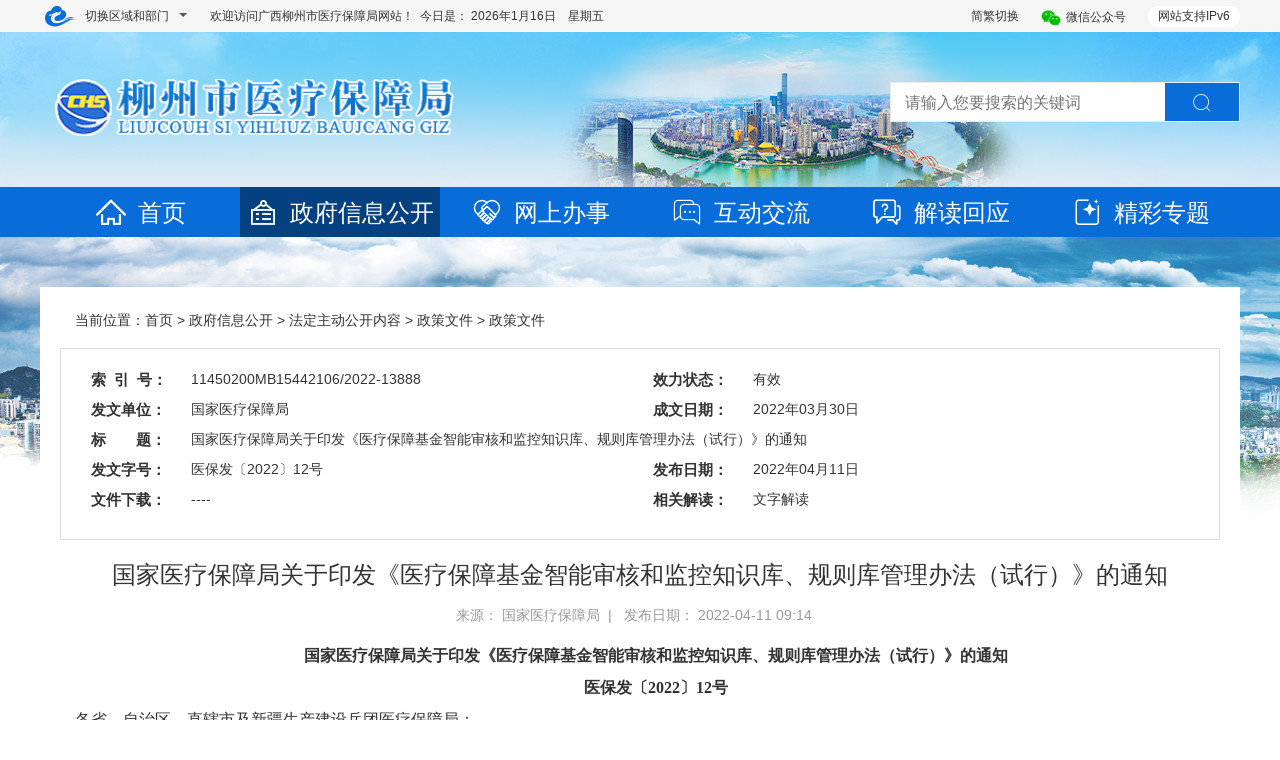

--- FILE ---
content_type: text/html
request_url: http://www.liuzhou.gov.cn/lzybj/zwgk/fdzdgknr/zcwj/yldy/202204/t20220411_3041277.shtml
body_size: 12517
content:
<!DOCTYPE html>
<html>
	<head>
		<meta charset="utf-8">
		<title>
			国家医疗保障局关于印发《医疗保障基金智能审核和监控知识库、规则库管理办法（试行）》的通知 - 政策文件
			-
			柳州市医疗保障局网站
		</title>
		<meta name="renderer" content="webkit">
	<meta http-equiv="x-ua-Compatible" content="IE=Edge,chrome=1">
	<meta name="viewport" content="width=device-width, initial-scale=1, maximum-scale=1">
	<meta name="Sitename" content="柳州市医疗保障局网站"> 
	<meta name="SiteDomain" content="http://www.liuzhou.gov.cn/lzybj/"> 
	<meta name="SiteIDCode" content="4502000034">
	<meta name="keywords" content="柳州市医疗保障局网站">
	<meta name="description" content="柳州市医疗保障局网站">
		<meta name="ColumnName" content="政策文件" />
		<meta name="ColumnType" content="政府信息公开">
		<meta name="ArticleTitle" content="国家医疗保障局关于印发《医疗保障基金智能审核和监控知识库、规则库管理办法（试行）》的通知">
		<meta name="PubDate" content="2022-04-11 09:14">
		<meta name="ContentSource" content="国家医疗保障局">
		<meta name="Keywords" content="">
		<meta name="Author" content="">
		<meta name="Description" content="">
		<meta name="Image" content=" ">
		<meta name="Url" content="http://www.liuzhou.gov.cn/lzybj/zwgk/fdzdgknr/zcwj/yldy/202204/t20220411_3041277.shtml">

		<script type="text/javascript" src="/jst/jquery.min.js"></script>
<script type="text/javascript" src="/jst/common.js"></script>
<script type="text/javascript" src="/jst/bootstrap.min.js"></script>
<script type="text/javascript" src="/jst/swiper.min.js"></script>
<script type="text/javascript" src="/jst/fanti.js"></script>
<script type="text/javascript" src="/jst/jquery.SuperSlide.2.1.3.js"></script>
<link href="/csst/bootstrap.min.css" rel="stylesheet">
<link href="/csst/swiper.min.css" rel="stylesheet">
<link href="/csst/base_main.css" rel="stylesheet">
<link href="/csst/yibaoju/index.css" rel="stylesheet">
<script type="text/javascript" src="/jst/fenye.js"></script>
<script type="text/javascript" src="/jst/2020_menhu_exlinkalt.js"></script>
<!--link rel="stylesheet" href="/csst/common_site.css"  ignoreapd="1"-->

<link href="http://www.liuzhou.gov.cn/imagest/yibaoju/2022ybj.ico" rel="shortcut icon" type="image/x-icon">
<script>
var _hmt = _hmt || [];
(function() {
  var hm = document.createElement("script");
  hm.src = "https://hm.baidu.com/hm.js?f2f09143161e31ae947f2ec14fcce7fa";
  var s = document.getElementsByTagName("script")[0]; 
  s.parentNode.insertBefore(hm, s);
})();
</script>
	</head>

	<body>

		<style>
	.marginB25 {
		margin-bottom: 0px !important;
	}
	.wangtinglogoAndSearch{
	    background: url(../../imagest/yibaoju/bg.jpg) no-repeat top center;
	   	height: 155px;
   	    margin-top: 32px;
    background-size: 100% 100%;
	}
	.wangtinglogoAndSearch .wangting-logo img{
	    top: 45px;
    	height: 60px;
	}
	.wangtinglogoAndSearch .search{
	    margin-top: 50px;
	}
.header-bar{position: initial;}
.header-bar .header-bar-main > .layout-fixed-l{z-index: 999;}
.wangtinglogoAndSearch{margin-top: 0px;}
.header-bar .areaDrop-menu{width: 1200px;background: #fff;}
</style>
<div id="header">
	<div class="header-bar">
		<div class="header-bar-main">
			<div class="layout-fixed-l">
				<span class="little-menu-iconfont iconfont iconicon-longchengshiminyunlogo"></span>
				<div class="little-menu dropdown-toggle" data-toggle="dropdown">
					<div class="little-menu-item">切换区域和部门</div>
					<span class="little-menu-item more"></span>
				</div>
				<div class="dropdown-menu areaDrop-menu" role="menu">
					<h4>门户网站</h4>
<div class="grid-lay-12-nrange">
	<div class="grid-rows dropdown-menu-district">
		<div class="grid-col-2"><a href="http://www.liuzhou.gov.cn/" target="_blank">中文</a></div>
		<div class="grid-col-2"><a href="http://www.liuzhou.gov.cn/english/" target="_blank">英语/English</a></div>
		<div class="grid-col-2"><a href="http://www.liuzhou.gov.cn/viet/" target="_blank">越南语/Tiếng Việt</a></div>
		<div class="grid-col-2"><a href="http://www.liuzhou.gov.cn/thai/" target="_blank">泰语/ฉบับภาษาไทย</a></div>
	</div>
</div>
<h4>区县网站</h4>
<div class="grid-lay-12-nrange">
	<div class="grid-rows dropdown-menu-district">
		<div class="grid-col-2"><a href="http://www.czq.gov.cn/" title="城中区" target="_blank">城中区</a></div>
		<div class="grid-col-2"><a href="http://www.yfq.gov.cn/" title="鱼峰区" target="_blank">鱼峰区</a></div>
		<div class="grid-col-2"><a href="http://www.liunan.gov.cn/" title="柳南区" target="_blank">柳南区</a></div>
		<div class="grid-col-2"><a href="http://www.lbq.gov.cn/" title="柳北区" target="_blank">柳北区</a></div>
		<div class="grid-col-2"><a href="http://www.liujiang.gov.cn/" title="柳江区" target="_blank">柳江区</a></div>
		<div class="grid-col-2"><a href="http://www.liucheng.gov.cn/" title="柳城县" target="_blank">柳城县</a></div>
		<div class="grid-col-2"><a href="http://www.luzhai.gov.cn/" title="鹿寨县" target="_blank">鹿寨县</a></div>
		<div class="grid-col-2"><a href="http://www.rongan.gov.cn/" title="融安县" target="_blank">融安县</a></div>
		<div class="grid-col-2"><a href="http://www.rongshui.gov.cn/" title="融水苗族自治县" target="_blank">融水苗族自治县</a></div>
		<div class="grid-col-2"><a href="http://www.sjx.gov.cn/" title="三江侗族自治县" target="_blank">三江侗族自治县</a></div>
	</div>
</div>
<h4>市委部门</h4>
<div class="grid-lay-12-nrange">
	<div class="grid-rows dropdown-menu-district">
		<div class="grid-col-2"><a href="http://jcw.liuzhou.gov.cn" title="监察委员会" target="_blank">监察委员会</a></div>
		<div class="grid-col-2"><a href="http://www.lzdj.gov.cn/" title="市委组织部" target="_blank">市委组织部</a></div>
		<div class="grid-col-2"><a href="http://www.lztz.gov.cn" title="市委统战部" target="_blank">市委统战部</a></div>
		<div class="grid-col-2"><a href="http://zfw.liuzhou.gov.cn/" title="市委政法委" target="_blank">市委政法委</a></div>
		<div class="grid-col-2"><a href="http://zys.liuzhou.gov.cn/" title="市委政策研究室" target="_blank">市委政策研究室</a></div>
		<div class="grid-col-2"><a href="http://bwjxb.liuzhou.gov.cn" title="市委编办（绩效办）" target="_blank">市委编办（绩效办）</a></div>
		<div class="grid-col-2"><a href="http://lzjgdj.liuzhou.gov.cn/" title="市委市直机关工委" target="_blank">市委市直机关工委</a></div>
		<div class="grid-col-2"><a href="http://swlgbj.liuzhou.gov.cn/" title="市委老干部局" target="_blank">市委老干部局</a></div>
		<div class="grid-col-2"><a href="http://dsyjs.yun.liuzhou.gov.cn/" title="市委党史研究室" target="_blank">市委党史研究室</a></div>
		<div class="grid-col-2"><a href="http://www.lzdx.gov.cn/" title="市委党校" target="_blank">市委党校</a>
		</div>
	</div>
</div>
<h4>市政府部门</h4>
<div class="grid-lay-12-nrange">
	<div class="grid-rows dropdown-menu-district">
		<div class="grid-col-2"><a href="http://fgw.liuzhou.gov.cn/" title="市发展改革委" target="_blank">市发展改革委</a></div>
		<div class="grid-col-2"><a href="http://gxj.liuzhou.gov.cn/" title="市工业和信息化局" target="_blank">市工业和信息化局</a></div>
		<div class="grid-col-2"><a href="http://jyj.liuzhou.gov.cn/" title="市教育局" target="_blank">市教育局</a></div>
		<div class="grid-col-2"><a href="http://kjj.liuzhou.gov.cn/" title="市科技局" target="_blank">市科技局</a></div>
		<div class="grid-col-2"><a href="http://mzw.liuzhou.gov.cn/" title="市民宗委" target="_blank">市民宗委</a></div>
		<div class="grid-col-2"><a href="http://gaj.liuzhou.gov.cn/" title="市公安局" target="_blank">市公安局</a></div>
		<div class="grid-col-2"><a href="http://mzj.liuzhou.gov.cn/" title="市民政局" target="_blank">市民政局</a></div>
		<div class="grid-col-2"><a href="http://sfj.liuzhou.gov.cn" title="市司法局" target="_blank">市司法局</a></div>
		<div class="grid-col-2"><a href="http://lzscz.liuzhou.gov.cn/" title="市财政局" target="_blank">市财政局</a></div>
		<div class="grid-col-2"><a href="http://rsj.liuzhou.gov.cn/" title="市人力资源社会保障局" target="_blank">市人力资源社会保障局</a></div>
		<div class="grid-col-2"><a href="http://lz.dnr.gxzf.gov.cn/" title="市自然资源和规划局" target="_blank">市自然资源和规划局</a></div>
		<div class="grid-col-2"><a href="http://sthjj.liuzhou.gov.cn/" title="市生态环境局" target="_blank">市生态环境局</a></div>
		<div class="grid-col-2"><a href="http://zjj.liuzhou.gov.cn/" title="市住房城乡建设局" target="_blank">市住房城乡建设局</a></div>
		<div class="grid-col-2"><a href="http://jtj.liuzhou.gov.cn" title="市交通运输局" target="_blank">市交通运输局</a></div>
		<div class="grid-col-2"><a href="http://slj.liuzhou.gov.cn/" title="市水利局" target="_blank">市水利局</a></div>
		<div class="grid-col-2"><a href="http://nyncj.liuzhou.gov.cn" title="市农业农村局" target="_blank">市农业农村局</a></div>
		<div class="grid-col-2"><a href="http://swj.liuzhou.gov.cn/" title="市商务局" target="_blank">市商务局</a></div>
		<div class="grid-col-2"><a href="http://wglj.liuzhou.gov.cn/" title="市文化广电旅游局" target="_blank">市文化广电旅游局</a></div>
		<div class="grid-col-2"><a href="http://wjw.liuzhou.gov.cn" title="市卫生健康委" target="_blank">市卫生健康委</a></div>
		<div class="grid-col-2"><a href="http://www.liuzhou.gov.cn/tyjrswj/" title="市退役军人事务局"target="_blank">市退役军人事务局</a></div>
		<div class="grid-col-2"><a href="http://yjglj.liuzhou.gov.cn/" title="市应急管理局" target="_blank">市应急管理局</a></div>
		<div class="grid-col-2"><a href="http://lzsj.liuzhou.gov.cn/" title="市审计局" target="_blank">市审计局</a></div>
		<div class="grid-col-2"><a href="http://wsb.liuzhou.gov.cn/" title="市外事办" target="_blank">市外事办</a></div>
		<div class="grid-col-2"><a href="http://scjgj.liuzhou.gov.cn" title="市市场监管局" target="_blank">市市场监管局</a></div>
		<div class="grid-col-2"><a href="http://tyj.liuzhou.gov.cn/" title="市体育局" target="_blank">市体育局</a></div>
		<div class="grid-col-2"><a href="http://lztj.liuzhou.gov.cn/" title="市统计局" target="_blank">市统计局</a></div>
		<div class="grid-col-2"><a href="http://lyhylj.liuzhou.gov.cn/" title="市林业和园林局" target="_blank">市林业和园林局</a></div>
		<div class="grid-col-2"><a href="http://gdb.liuzhou.gov.cn/" title="市国动办" target="_blank">市国动办</a></div>
		<div class="grid-col-2"><a href="http://www.liuzhou.gov.cn/lzcyyq/" title="市园区办" target="_blank">市园区办</a></div>
		<div class="grid-col-2"><a href="http://www.liuzhou.gov.cn/lzsdsjj" title="市数据局" target="_blank">市数据局</a></div>
		<div class="grid-col-2"><a href="http://www.liuzhou.gov.cn/lzybj/" title="市医保局" target="_blank">市医保局</a></div>
		<div class="grid-col-2"><a href="http://csglj.liuzhou.gov.cn" title="市城市管理局" target="_blank">市城市管理局</a></div>
		<div class="grid-col-2"><a href="http://wsbs.liuzhou.gov.cn" title="市行政审批局" target="_blank">市行政审批局</a></div>
		<div class="grid-col-2"><a href="http://lzgzw.liuzhou.gov.cn" title="市国资委" target="_blank">市国资委</a></div>
	</div>
</div>
<h4>园区/开发区</h4>
<div class="grid-lay-12-nrange">
	<div class="grid-rows dropdown-menu-district">
		<div class="grid-col-2"><a href="http://ldxq.liuzhou.gov.cn/" title="柳东新区管委会（高新区管委会）" target="_blank">柳东新区管委会（高新区管委会）</a></div>
		<div class="grid-col-2"><a href="http://bbstxq.liuzhou.gov.cn/" title="北部生态新区管委会（阳和工业新区管委会）" target="_blank">北部生态新区管委会（阳和工业新区管委会）</a></div>
	</div>
</div>
<h4>事业机构部门</h4>
<div class="grid-lay-12-nrange">
	<div class="grid-rows dropdown-menu-district">
		<div class="grid-col-2"><a href="http://tzcjj.liuzhou.gov.cn/" title="市投资促进局" target="_blank">市投资促进局</a></div>
		<div class="grid-col-2"><a href="http://jgswglj.liuzhou.gov.cn/" title="市机关事务管理局" target="_blank">市机关事务管理局</a></div>
		<div class="grid-col-2"><a href="http://fzyj.liuzhou.gov.cn/" title="市发展研究中心" target="_blank">市发展研究中心</a></div>
		<div class="grid-col-2"><a href="http://lzjdb.liuzhou.gov.cn" title="市接待办" target="_blank">市接待办</a></div>
		<div class="grid-col-2"><a href="http://www.lzdqw.gov.cn/" title="市地方志办" target="_blank">市地方志办</a></div>
		<div class="grid-col-2"><a href="http://gxs.yun.liuzhou.gov.cn/" title="市供销社" target="_blank">市供销社</a></div>
		<div class="grid-col-2"><a href="http://zfgjj.liuzhou.gov.cn/" title="市住房公积金中心" target="_blank">市住房公积金中心</a></div>
		<div class="grid-col-2"><a href="https://www.lzslhsbhzx.org.cn/" title="市莲花山保护中心" target="_blank">市莲花山保护中心</a></div>
	</div>
</div>
<h4>中央区直部门</h4>
<div class="grid-lay-12-nrange">
	<div class="grid-rows dropdown-menu-district">
		<div class="grid-col-2"><a href="http://guangxi.chinatax.gov.cn/liuzhou/" title="国家税务总局柳州市税务局"
				target="_blank">国家税务总局柳州市税务局</a></div>
	</div>
</div>
<h4>群团组织</h4>
<div class="grid-lay-12-nrange">
	<div class="grid-rows dropdown-menu-district">
		<div class="grid-col-2"><a href="http://lz54.yun.liuzhou.gov.cn" title="团市委" target="_blank">团市委</a></div>
		<div class="grid-col-2"><a href="http://lzfl.yun.liuzhou.gov.cn" title="市妇联" target="_blank">市妇联</a></div>
		<div class="grid-col-2"><a href="http://skx.yun.liuzhou.gov.cn" title="市科协" target="_blank">市科协</a></div>
		<div class="grid-col-2"><a href="http://lzskl.yun.liuzhou.gov.cn" title="市社会科学界联合会" target="_blank">市社会科学界联合会</a></div>
		<div class="grid-col-2"><a href="http://hszh.yun.liuzhou.gov.cn" title="市红十字会" target="_blank">市红十字会</a></div>
		<div class="grid-col-2"><a href="http://lzwl.yun.liuzhou.gov.cn" title="市文联" target="_blank">市文联</a></div>
		<div class="grid-col-2"><a href="http://lzscl.yun.liuzhou.gov.cn" title="市残联" target="_blank">市残联</a></div>
		<div class="grid-col-2"><a href="http://www.lzzgh.org" title="市总工会" target="_blank">市总工会</a></div>
		<div class="grid-col-2"><a href="http://lzgsl.yun.liuzhou.gov.cn" title="市工商业联合会" target="_blank">市工商业联合会</a></div>
		<div class="grid-col-2"><a href="http://lzsmch.yun.liuzhou.gov.cn/" title="市贸促会" target="_blank">市贸促会</a></div>
	</div>
</div>
<h4>民主党派</h4>
<div class="grid-lay-12-nrange">
	<div class="grid-rows dropdown-menu-district">
		<div class="grid-col-2"><a href="http://lzmj.liuzhou.gov.cn" title="柳州民进" target="_blank">柳州民进</a></div>
	</div>
</div>
<h4>事业单位</h4>
<div class="grid-lay-12-nrange">
	<div class="grid-rows dropdown-menu-district">
		<div class="grid-col-2"><a href="http://ggzy.liuzhou.gov.cn/" title="公共资源交易服务中心" target="_blank">公共资源交易服务中心</a></div>
		<div class="grid-col-2"><a href="http://lztc.yun.liuzhou.gov.cn/" title="市土地交易储备中心" target="_blank">市土地交易储备中心</a></div>
<div class="grid-col-2"><a href="http://lzdaj.yun.liuzhou.gov.cn/" title="市档案信息网" target="_blank">市档案信息网</a></div>
	</div>
</div>
				</div>
			</div>
			<div class="layout-fixed-r">

				<div class="top-tools menhu-top-tools">
					<div class="web-support"><span>网站支持IPv6</span></div>
					<ul class="tools-size">
						<li>繁体</li>
						<li>简体</li>
						<li>English</li>
						<li>Tiếng Việt</li>
						<li>ฉบับภาษาไทย</li>
						<li>移动版</li>
						<li>无障碍</li>
					</ul>
				</div>

				<div class="top-tools wangting-top-tools">
					<div class="web-support"><span>网站支持IPv6</span></div>
					<ul class="tools-size">
						<li><img src="/imagest/weixin.png" />微信公众号
							<div class="weixinCode"><img src="/imagest/yibaoju/2020wx.jpg" /></div>
						</li>
					</ul>
					<ul class="tools-size">
						<li onclick="changefj()">简繁切换</li>
					</ul>
				</div>
			</div>
			<div class="layout-body">
				<div class="layout-body-main">
					<div class="top-time wangting-top-time">
						欢迎访问广西柳州市医疗保障局网站！&ensp;今日是：
						<script type="text/javascript" src="/jst/time.js"></script>
					</div>
				</div>
			</div>
		</div>
	</div>
	<div class="logoAndSearch wangtinglogoAndSearch">
		<div class="logoAndSearch-main">
			<div class="logo wangting-logo">
				<img src="/imagest/yibaoju/2020_ybj_logo.png" />
			</div>
			<div class="search">
				<input type="text" class="search-input" name="searchword" id="searchword" placeholder="请输入您要搜索的关键词" onkeydown="TopSearchFun2023Enter();" />
				<button type="button" class="search-btn" onclick="TopSearchFun2023()"><span class="iconfont iconsousuo"></span></button>
				
					<script>
						function TopSearchFun2023Enter() {
						var event = window.event || arguments.callee.caller.arguments[0];
						if (event.keyCode == 13) {
						TopSearchFun2023();
						}
						}
						
						function removeHTMLTag(str) {
						str = str.replace(/<\/?[^>]*>/g,''); //去除HTML tag
						str = str.replace(/[ | ]*\n/g,'\n'); //去除行尾空白
						str = str.replace(/\n[\s| | ]*\r/g,'\n'); //去除多余空行
						str=str.replace(/&nbsp;/ig,'');//去掉&nbsp;
						//str=str.replace(/\s/g,''); //将空格去掉
						return str;
						}
						
						function TopSearchFun2023() {
						document.charset = "utf-8";
						var fixvalue = document.getElementById("searchword").value;
						fixvalue = fixvalue.replace(/\~|\!|\*|\?|\^|\\|\(|\)|\[|\]|\+|\-|\:|\{|\}|\"/g, "");
						fixvalue = removeHTMLTag(fixvalue);
						fixvalue = removeHTMLTag(decodeURI(fixvalue));
						if (fixvalue.trim() == "") {
						document.getElementById("searchword").value = "";
						alert("请输入关键字");
						return false;
						} else {
							window.open('/so/search.shtml?code=18bf4ccfd8f&searchWord=' + encodeURI(fixvalue) + '&dataTypeId=369'+'&orderBy=time');
						}
						}
					</script>
			</div>
		</div>
	</div>
	<div class="menu marginB25">
		<div class="row menu-main of-visible">
			<div class="col-md-2 menu-item active">
				<a href="/lzybj/"><span class="iconfont iconicon-daohang-shouye"></span>首页</a>
			</div>
			<div class="col-md-2 menu-item dropdown" style="padding:0px;">
				<div class="dropbtn">
					<a href="/lzybj/zwgk/"><span class="iconfont iconicon-daohang-zhengwugongkai"></span>政府信息公开</a>
				</div>
				<div class="dropdown-content " style="margin-left: 0px;">
					<a href="/lzybj/zwgk/zfxxgkzn/">
						政府信息公开指南</a>
					<a href="/lzybj/zwgk/zfxxgkzd/">
						政府信息公开制度</a>
					<a href="/lzybj/zwgk/fdzdgknr/">
						法定主动公开内容</a>
					<a href="/lzybj/zwgk/zfxxgknb/">
						政府信息公开年报</a>
					<a href="/lzybj/zwgk/ysqgk/">
						依申请公开</a>
				</div>
			</div>
			<div class="col-md-2 menu-item dropdown">
				<div class="dropbtn">
					<a href="https://ybwt.ybj.gxzf.gov.cn/"><span class="iconfont iconicon-daohang-banshifuwu"></span>网上办事</a>
				</div>
				<div class="dropdown-content ">
                                         <a href="http://lz.zwfw.gxzf.gov.cn/gxzwfw/bmft/bmftList.do?deptCode=11450200MB15442106&webId=11">
						广西数字政务一体化平台</a>
                                        <a href="/lzybj/wsbs/ggfw/">
						公共服务</a>
                                        <a href="https://ybwt.ybj.gxzf.gov.cn/">
						网上办事</a>
				</div>
			</div>
			<div class="col-md-2 menu-item dropdown">
				<div class="dropbtn">
					<a href="/lzybj/hdjl/"><span class="iconfont iconicon-daohang-hudonghuiying"></span>互动交流</a>
				</div>
                                                        <style>
                                                                  @media (min-width: 747px) {
                                                                               .dropdown-content a.yfq_pc {display: block  !important;}
                                                                               .dropdown-content a.yfq_phone {display: none  !important;}     
                                                                   }
                                                                  @media (max-width: 747px) {
                                                                               .dropdown-content a.yfq_pc {display: none  !important;}
                                                                               .dropdown-content a.yfq_phone {display: block  !important;}                      
                                                                   }
                                                        </style>
				<div class="dropdown-content ">
					<a href="/lzybj/hdjl/zmhd/" class="yfq_pc">
						政民互动</a>
                                              <a href="https://lcsmy.yun.liuzhou.gov.cn/mailbox-phone/?dept_id=396" class="yfq_phone">政民互动</a>
					<a href="/lzybj/hdjl/myzj/">
						民意征集</a>
				</div>
			</div>
			<div class="col-md-2 menu-item dropdown">
				<div class="dropbtn">
					<a href="/lzybj/jdhy/"><span class="iconfont iconicon-daohang-jieduhuiying"></span>解读回应</a>
				</div>
				<div class="dropdown-content ">
					<a href="/lzybj/jdhy/zcjd/">
						政策解读</a>
					<a href="/lzybj/jdhy/rdhy/">
						热点回应</a>
				</div>
			</div>
			<div class="col-md-2 menu-item dropdown">
				<div class="dropbtn">
					<a href="/lzybj/ztzl/"><span class="iconfont iconicon-daohang-jingcaizhuanti"></span>精彩专题</a>
				</div>
				<div class="dropdown-content ">
					<a href="/lzybj/ztzl/zthd/">
						专题活动</a>
				
				</div>
			</div>
		</div>
	</div>

</div>

<script>
	//内页二级导航选中
	$(function () {
		var dburl = "./";
		$(".grid-col-3 .nav-tree dd a").each(function () {
			var cururl = $(this).attr("href");
			if (cururl == dburl || cururl == "../") {
				$(this).addClass("active");
			}
		})
	});

	//头部菜单选中
	$(function () {
		var urlid = 0;
		var cururl = location.href;
		$(".menu .menu-main .menu-item .dropbtn a").each(function () {
			var curl = $(this).attr("href");
			var re = new RegExp("(.*)/(.*)/(.*)/", "ig");
			var r = re.exec(curl);
			var str = r[3];
			if (cururl.indexOf(str) > 0) {
				urlid++;
				$(".menu .menu-main .menu-item").removeClass("active");
				$(this).parent().parent(".menu-item").addClass("active");
			}
		});
		//if (urlid == 0) { $(".nav #home").addClass("nav_on"); }
	});
</script>

		<div class="content">
			<div class="mainDetails">
				<div class="main">
					<div class="breadcrumb-navigation">
						<span class="breadcrumb-txt">当前位置：</span>
						<ol class="breadcrumb">
							<a href="../../../../../" target="_self" title="首页">首页</a>&nbsp;&gt;&nbsp;<a href="../../../../" target="_self" title="政府信息公开">政府信息公开</a>&nbsp;&gt;&nbsp;<a href="../../../" target="_self" title="法定主动公开内容">法定主动公开内容</a>&nbsp;&gt;&nbsp;<a href="../../" target="_self" title="政策文件">政策文件</a>&nbsp;&gt;&nbsp;政策文件
						</ol>
					</div>
					
						<div class="fileLibraryBox clearfix">
					<dl>
						<dt>索&nbsp;&nbsp;引&nbsp;&nbsp;号：</dt>
						<dd>11450200MB15442106/2022-13888</dd>
					</dl>
					<dl>
						<dt>效力状态：</dt>
						<dd>
<script>
var  isok='有效';
if(isok=='0'||isok=='有效'){
document.write('有效');
}
else if(isok=='1'||isok=='失效'){
document.write('失效');
}
else if(isok=='2'||isok=='需评估'){
document.write('需评估');
}
else if(isok=='3'||isok=='废止'){
document.write('废止');
}
</script>
						</dd>
					</dl>
					<dl>
						<dt>发文单位：</dt>
						<dd>国家医疗保障局</dd>
					</dl>
					<dl>
						<dt>成文日期：</dt>
						<dd>2022年03月30日</dd>
					</dl>
					<dl style="width:100%">
						<dt>标　　题：</dt>
						<dd>国家医疗保障局关于印发《医疗保障基金智能审核和监控知识库、规则库管理办法（试行）》的通知</dd>
					</dl>					
					<dl>
						<dt>发文字号：</dt>
						<dd>医保发〔2022〕12号</dd>
					</dl>
					<dl>
						<dt>发布日期：</dt>
						<dd>2022年04月11日</dd>
					</dl>
					<dl>
						<dt>文件下载：</dt>
						<dd></dd>
					</dl>
					<dl>
						<dt>相关解读：</dt>
						<dd>
							
								<a href="../../../../../jdhy/zcjd/zcjd_59203/202204/t20220411_3041285.shtml" title="《医疗保障基金智能审核和监控知识库、规则库管理办法（试行）》政策解读" target="_blank">文字解读</a>　
								
								
								
								
						</dd>
					</dl>
				</div>
<script>
//信息为空判断
    for(var i=0;i<$(".fileLibraryBox dd").length;i++){
        if($(".fileLibraryBox dd").eq(i).html()==""){$(".fileLibraryBox dd").eq(i).html("----");}
    }
</script>
					
					<div class="contentBox">
						<div class="text-center">
							<h3 class="marginB15">
								国家医疗保障局关于印发《医疗保障基金智能审核和监控知识库、规则库管理办法（试行）》的通知
							</h3>
							
							<div class="main_xTime">
								来源：
									国家医疗保障局&nbsp;&nbsp|
								 &nbsp;&nbsp;发布日期：
									2022-04-11 09:14 &nbsp;&nbsp
								
							</div>
						</div>
						<div class="contentTextBox">
							<!-- 视频 s -->
							
							<!-- 视频 e -->
							<!-- 正文s -->
							
								<div class="view TRS_UEDITOR trs_paper_default trs_web"><p style="text-indent: 32px; text-align: center; font-family: 宋体, SimSun; font-size: 16px; line-height: 2em;"><strong><span data-index="9" style="font-family: 宋体, SimSun; font-size: 16px; line-height: 2em;">国家医疗保障局关于印发《医疗保障基金智能审核和监控知识库、规则库管理办法（试行）》的通知</span></strong></p><p style="text-indent: 32px; text-align: center; font-family: 宋体, SimSun; font-size: 16px; line-height: 2em;"><strong style="text-indent: 0em;"><span data-index="9" style="line-height: 2em;"><span style="text-indent: 32px;">医保发〔2022〕12号</span></span></strong></p><p style="text-align: justify; font-family: 宋体, SimSun; font-size: 16px; line-height: 2em; text-indent: 0em;">各省、自治区、直辖市及新疆生产建设兵团医疗保障局：</p><p style="text-indent: 32px; text-align: justify; font-family: 宋体, SimSun; font-size: 16px; line-height: 2em;">《医疗保障基金智能审核和监控知识库、规则库管理办法（试行）》已经国家医疗保障局第53次局长办公会审议通过，现印发给你们，请认真贯彻执行。</p><p style="text-indent: 32px; text-align: right; font-family: 宋体, SimSun; font-size: 16px; line-height: 2em;">国家医疗保障局</p><p style="text-indent: 32px; text-align: right; font-family: 宋体, SimSun; font-size: 16px; line-height: 2em;">2022年3月30日</p><p style="text-indent: 32px; text-align: center; font-family: 宋体, SimSun; font-size: 16px; line-height: 2em;"><strong><span data-index="9" style="font-family: 宋体, SimSun; font-size: 16px; line-height: 2em;">医疗保障基金智能审核和监控知识库、规则库管理办法（试行）</span></strong></p><p style="text-indent: 32px; text-align: justify; font-family: 宋体, SimSun; font-size: 16px; line-height: 2em;"><strong><span data-index="9" style="font-family: 宋体, SimSun; font-size: 16px; line-height: 2em;">第一章　总则 </span></strong></p><p style="text-indent: 32px; text-align: justify; font-family: 宋体, SimSun; font-size: 16px; line-height: 2em;">第一条　为进一步健全医疗保障基金监管体系，加强医疗保障基金智能审核和监控知识库、规则库（以下简称“两库”）管理，提升监管效能，促进基金有效使用，依据《中华人民共和国社会保险法》《中华人民共和国基本医疗卫生与健康促进法》《医疗保障基金使用监督管理条例》等法律法规，制定本办法。</p><p style="text-indent: 32px; text-align: justify; font-family: 宋体, SimSun; font-size: 16px; line-height: 2em;">第二条　本办法适用于医疗保障基金“两库”的建设和管理。</p><p style="text-indent: 32px; text-align: justify; font-family: 宋体, SimSun; font-size: 16px; line-height: 2em;">第三条　本办法所称医疗保障基金智能审核和监控是指医疗保障部门依据有关法律、法规、规定以及相关行业标准、规范等，依托全国统一的医疗保障信息平台，运用信息化手段，利用大数据实时动态监控医疗保障基金全过程使用情况，并根据监控结果进行协议管理和行政监管的监督管理方式。</p><p style="text-indent: 32px; text-align: justify; font-family: 宋体, SimSun; font-size: 16px; line-height: 2em;">知识库是医疗保障基金智能审核和监控所需知识和依据的集合。</p><p style="text-indent: 32px; text-align: justify; font-family: 宋体, SimSun; font-size: 16px; line-height: 2em;">规则库是基于知识库判断监管对象相关行为合法合规合理性的逻辑、参数指标、参考阈值以及判断等级等的集合。</p><p style="text-indent: 32px; text-align: justify; font-family: 宋体, SimSun; font-size: 16px; line-height: 2em;">第四条　“两库”建设和管理应当遵循科学合理、多方协商、公开透明、动态完善的原则。</p><p style="text-indent: 32px; text-align: justify; font-family: 宋体, SimSun; font-size: 16px; line-height: 2em;">第五条　国家医疗保障局负责拟定“两库”建设和管理的规范和标准，组织制定、发布“两库”框架体系，并进行动态调整。负责收集、汇总地方增补的知识和规则，并加强指导。</p><p style="text-indent: 32px; text-align: justify; font-family: 宋体, SimSun; font-size: 16px; line-height: 2em;">省级、地市级医疗保障行政部门负责推进“两库”同步更新和本地化应用，可依据地方法规、政府规章、规范性文件及本地定点医药机构管理和基金运行实际情况，按本办法规定增补本地化知识和规则，并及时向上一级医疗保障行政部门报告。</p><p style="text-indent: 32px; text-align: justify; font-family: 宋体, SimSun; font-size: 16px; line-height: 2em;"><strong><span data-index="9" style="font-family: 宋体, SimSun; font-size: 16px; line-height: 2em;">第二章　“两库”建设</span></strong></p><p style="text-indent: 32px; text-align: justify; font-family: 宋体, SimSun; font-size: 16px; line-height: 2em;">第六条　“两库”建设应经过知识搜集、规则编写、多方论证、审核发布等程序。</p><p style="text-indent: 32px; text-align: justify; font-family: 宋体, SimSun; font-size: 16px; line-height: 2em;">第七条　知识库由法律法规、政策规范、医药学知识、医保信息业务编码、管理规范等构成。主要依据来源于以下内容：</p><p style="text-indent: 32px; text-align: justify; font-family: 宋体, SimSun; font-size: 16px; line-height: 2em;">（一）法律、法规、规章及规范性文件；</p><p style="text-indent: 32px; text-align: justify; font-family: 宋体, SimSun; font-size: 16px; line-height: 2em;">（二）药品说明书，医疗器械注册证；</p><p style="text-indent: 32px; text-align: justify; font-family: 宋体, SimSun; font-size: 16px; line-height: 2em;">（三）相关行业主管部门发布的规范标准；</p><p style="text-indent: 32px; text-align: justify; font-family: 宋体, SimSun; font-size: 16px; line-height: 2em;">（四）医疗保障部门在管理工作中形成的基本规范；</p><p style="text-indent: 32px; text-align: justify; font-family: 宋体, SimSun; font-size: 16px; line-height: 2em;">（五）其他有利于规范医药服务行为，保障定点医药机构提供合理、必要服务的管理要求。</p><p style="text-indent: 32px; text-align: justify; font-family: 宋体, SimSun; font-size: 16px; line-height: 2em;">第八条　规则库基于知识库产生。规则要素包括规则名称、定义、逻辑、参数、应用场景、判断等级以及具体违规情形等。</p><p style="text-indent: 32px; text-align: justify; font-family: 宋体, SimSun; font-size: 16px; line-height: 2em;">第九条　“两库”应用前应广泛征求意见，组织多方论证，形成最大共识。论证形式包括学术论证、业务论证、行业论证。</p><p style="text-indent: 32px; text-align: justify; font-family: 宋体, SimSun; font-size: 16px; line-height: 2em;">第十条　学术论证应组织行业学（协）会、科研院所等单位的医保管理、医疗卫生、法律、信息技术等专业领域的专家参加，业务论证应组织医保管理、经办业务人员参加，行业论证应组织卫生健康、中医药等部门以及医药机构相关领域专家参加。</p><p style="text-indent: 32px; text-align: justify; font-family: 宋体, SimSun; font-size: 16px; line-height: 2em;">第十一条　论证重点包括：</p><p style="text-indent: 32px; text-align: justify; font-family: 宋体, SimSun; font-size: 16px; line-height: 2em;">（一）涉及专业性强、操作复杂的医学诊疗和临床路径知识与规则；</p><p style="text-indent: 32px; text-align: justify; font-family: 宋体, SimSun; font-size: 16px; line-height: 2em;">（二）可能存在争议的规则；</p><p style="text-indent: 32px; text-align: justify; font-family: 宋体, SimSun; font-size: 16px; line-height: 2em;">（三）较为复杂的规则阈值设定；</p><p style="text-indent: 32px; text-align: justify; font-family: 宋体, SimSun; font-size: 16px; line-height: 2em;">（四）其他需要专家重点论证的情形。</p><p style="text-indent: 32px; text-align: justify; font-family: 宋体, SimSun; font-size: 16px; line-height: 2em;">第十二条　国家医疗保障局向社会公开发布“两库”框架内容。</p><p style="text-indent: 32px; text-align: justify; font-family: 宋体, SimSun; font-size: 16px; line-height: 2em;">省级、地市级医疗保障部门应向辖区内定点医药机构公开“两库”监控要点、标准等内容。</p><p style="text-indent: 32px; text-align: justify; font-family: 宋体, SimSun; font-size: 16px; line-height: 2em;">国家鼓励省级、地市级医疗保障部门探索向社会公开“两库”监控要点、标准等，强化社会监督。</p><p style="text-indent: 32px; text-align: justify; font-family: 宋体, SimSun; font-size: 16px; line-height: 2em;"><strong><span data-index="9" style="font-family: 宋体, SimSun; font-size: 16px; line-height: 2em;">第三章　动态调整</span></strong></p><p style="text-indent: 32px; text-align: justify; font-family: 宋体, SimSun; font-size: 16px; line-height: 2em;">第十三条　“两库”动态调整包括“两库”框架体系优化、增补或废弃知识和规则、更改知识字段或规则要素等，分为年度调整和即时调整。调整程序参照本办法第六条规定的“两库”建设程序。</p><p style="text-indent: 32px; text-align: justify; font-family: 宋体, SimSun; font-size: 16px; line-height: 2em;">第十四条　原则上每年组织一次年度调整。年度调整应结合上年度“两库”建设、运行情况，调整前广泛征求意见，做好调整计划。年度调整重点包括：</p><p style="text-indent: 32px; text-align: justify; font-family: 宋体, SimSun; font-size: 16px; line-height: 2em;">（一）“两库”框架体系的持续优化；</p><p style="text-indent: 32px; text-align: justify; font-family: 宋体, SimSun; font-size: 16px; line-height: 2em;">（二）根据“两库”运行评估情况需进行调整的；</p><p style="text-indent: 32px; text-align: justify; font-family: 宋体, SimSun; font-size: 16px; line-height: 2em;">（三）省级医疗保障行政部门提出在全国推广本地行之有效的知识和规则，经国家医保局评估认定确有必要增补的；</p><p style="text-indent: 32px; text-align: justify; font-family: 宋体, SimSun; font-size: 16px; line-height: 2em;">（四）其他有必要调整的知识和规则。</p><p style="text-indent: 32px; text-align: justify; font-family: 宋体, SimSun; font-size: 16px; line-height: 2em;">第十五条　出现如下影响“两库”适用性和有效性的情形时，应当启动即时调整程序：</p><p style="text-indent: 32px; text-align: justify; font-family: 宋体, SimSun; font-size: 16px; line-height: 2em;">（一）所依据的法律法规、政策文件、诊疗规范等出现重大调整变化的；</p><p style="text-indent: 32px; text-align: justify; font-family: 宋体, SimSun; font-size: 16px; line-height: 2em;">（二）医疗保障管理、医学技术、信息技术等重大更新升级直接影响“两库”应用的；</p><p style="text-indent: 32px; text-align: justify; font-family: 宋体, SimSun; font-size: 16px; line-height: 2em;">（三）其他有必要即时调整知识和规则的情形。</p><p style="text-indent: 32px; text-align: justify; font-family: 宋体, SimSun; font-size: 16px; line-height: 2em;">第十六条　知识和规则的动态调整工作应由具有管理权限的医疗保障行政部门启动。因法律法规、政策文件等更改启动即时调整的，调整完成时限原则上应不晚于相关法律法规、政策文件的执行起始时间。</p><p style="text-indent: 32px; text-align: justify; font-family: 宋体, SimSun; font-size: 16px; line-height: 2em;">第十七条　医疗保障部门鼓励监管对象、行业学（协）会、高校、科研院所、第三方技术信息服务机构等根据国家政策、规范标准等，积极提出符合标准要求，具有普适意义的知识信息或对应规则，各级医疗保障行政部门可按规定程序纳入“两库”范围。</p><p style="text-indent: 32px; text-align: justify; font-family: 宋体, SimSun; font-size: 16px; line-height: 2em;"><strong><span data-index="9" style="font-family: 宋体, SimSun; font-size: 16px; line-height: 2em;">第四章　使用管理</span></strong></p><p style="text-indent: 32px; text-align: justify; font-family: 宋体, SimSun; font-size: 16px; line-height: 2em;">第十八条　医疗保障部门以“两库”为依托，对各类监管对象在各种场景下使用医疗保障基金的情形进行全流程监控。</p><p style="text-indent: 32px; text-align: justify; font-family: 宋体, SimSun; font-size: 16px; line-height: 2em;">第十九条　医疗保障经办机构使用“两库”开展医保费用结算的事前提醒、支付审核、协议考核、稽核等业务管理活动。医疗保障行政部门和从事医保行政执法的机构使用“两库”协助开展医保行政监管和行政执法相关活动。鼓励定点医药机构应用“两库”加强内部管理，规范医药服务行为。</p><p style="text-indent: 32px; text-align: justify; font-family: 宋体, SimSun; font-size: 16px; line-height: 2em;">第二十条　省级、地市级医疗保障部门应建立健全内部管理机制，制定发现疑点信息对应的处理程序。处理程序应包括初审、复审、监管对象申诉、调查核实、违规处理等环节，每个环节应设置合理办理时限。</p><p style="text-indent: 32px; text-align: justify; font-family: 宋体, SimSun; font-size: 16px; line-height: 2em;">第二十一条　各级医疗保障部门应建立与监管对象的信息反馈机制，加强信息收集、归类、分析。根据管理权限，设置规则活跃度、响应精准性等指标对“两库”运行稳定性、有效性等开展日常监测和年度评估。</p><p style="text-indent: 32px; text-align: justify; font-family: 宋体, SimSun; font-size: 16px; line-height: 2em;">第二十二条　医疗保障部门和第三方技术信息服务机构及其工作人员在“两库”建设管理工作中，应严格规范数据管理和应用，认真履行保密义务，不得向任何组织和个人非法提供、复制、公布、出售或变相交易数据，确保数据信息安全。</p><p style="text-indent: 32px; text-align: justify; font-family: 宋体, SimSun; font-size: 16px; line-height: 2em;"><strong><span data-index="9" style="font-family: 宋体, SimSun; font-size: 16px; line-height: 2em;">第五章　附则</span></strong></p><p style="text-indent: 32px; text-align: justify; font-family: 宋体, SimSun; font-size: 16px; line-height: 2em;">第二十三条　本办法由国家医疗保障局负责解释。</p><p style="text-indent: 32px; text-align: justify; font-family: 宋体, SimSun; font-size: 16px; line-height: 2em;">第二十四条　本办法自发布之日起施行。</p></div>
							
							<!-- 正文e -->
							<br>
							<!-- 附件s -->
							<div id="downloadfile" class="downloadfile" style="display: none;">
								<p class="article-file bold">相关附件：</p>
								<div id="article-file">
									<ul class="about-list">
										
									</ul>
								</div>
							</div>

							<div id="relfile" class="downloadfile" style="display: none;">
								<p class="article-file bold">相关文档：</p>
								<div id="relative-file">
									<ul class="about-list">
										
											<a href="../../../../../jdhy/zcjd/zcjd_59203/202204/t20220411_3041285.shtml" target="_blank">《医疗保障基金智能审核和监控知识库、规则库管理办法（试行）》政策解读</a><BR>
									</ul>
								</div>
							</div>
							<script>
								$(function() {
									if ($("#downloadfile>#article-file>.about-list>a").size() > 0) {
										$("#downloadfile").show();
									}
									if ($("#relfile>#relative-file>.about-list>a").size() > 0) {
										$("#relfile").show();
									}
								})
							</script>
							<!-- 附件e -->
						</div>
						<script src="/city/csss/font/iconfont.js"></script>
						<div class="grid-lay-12">
							<div class="grid-rows marginT10">
								<div class="grid-col-8">
									<button type="button" class="btn btn-primary" onclick="window.print()"><i class="iconfont iconanniu marginR5"></i>打印</button>
									<button type="button" class="btn btn-default" id="Close"><i class="iconfont iconanniu marginR5"></i>关闭</button>
									<script>
										$(function() {
											$("#Close").click(function() {
												window.close();
											});
										});
									</script>
								</div>
								<div class="grid-col-4 shareBox share_fx">
									<span style="margin: 0px;">分享本页面至：</span>
									<div class="bdsharebuttonbox bdshare-button-style0-24" data-bd-bind="1567218252820">
										<a href="#" class="bds_weixin" data-cmd="weixin" title="分享到微信"></a>
										<a href="#" class="bds_tsina" data-cmd="tsina" title="分享到新浪微博"></a>
										<a href="#" class="bds_qzone" data-cmd="qzone" title="分享到QQ空间"></a>
										<a href="#" class="popup_sqq" data-cmd="sqq" title="分享给QQ好友"></a>
									</div>
									<script>
			window._bd_share_config = {
				"common": {
					"bdSnsKey": {},
					"bdText": "",
					"bdMini": "2",
					"bdMiniList": false,
					"bdPic": "",
					"bdStyle": "0",
					"bdSize": "24"
				},
				"share": {},
				"image": {
					"viewList": ["tsina", "weixin", "sqq","qzone"],
					"viewText": "分享至：",
					"viewSize": "16"
				},
				"selectShare": {
					"bdContainerClass": null,
					"bdSelectMiniList": ["tsina", "weixin", "sqq","qzone"]
				}
			};
			with(document) 0[(getElementsByTagName('head')[0] || body).appendChild(createElement('script')).src ='/jst/share.js'];
		</script>
								</div>
								<div class="clear"></div>
							</div>
						</div>

					</div>
				</div>
			</div>
			<style>
	.footer-main .footer-pic {
		width: 108px;
		height: 108px;
		overflow: hidden;
		margin-left: 60px;
		margin-top: 18px;
	}

	img {
		max-width: 100%;
	}

	.footer-main .footer-pic+.footer-pic {
		margin-left: 20px;
	}

	.footer-main>.layout-fixed {
		margin-right: -64px;
                margin-left: -80px;
	}

	.footer-main {
		padding: 15px;
	}

	.footer-main>.layout-body>.layout-body-main {
		width: 110%;
	}

	.footer-main .footer-statement {
		font-size: 14px;
	}
	.footer-main .footer-pic{    width: 190px;}
</style>
<div id="footer">
	<div class="footer-main">
		<div class="layout-fixed">
			<div class="footer-pic">
				<!--<a href="http://bszs.conac.cn/sitename?method=show&id=15D8A8D3A80B4BE1E053012819AC091E"
					target="_blank"><img src="../imagest/footer_dzjg.png" /></a>-->
                                <script type="text/javascript">document.write(unescape("%3Cspan id='_ideConac' %3E%3C/span%3E%3Cscript src='https://dcs.conac.cn/js/21/323/0000/40955622/CA213230000409556220002.js' type='text/javascript'%3E%3C/script%3E"));</script>
				<div style="width: 110px;height: 55px;float: right;margin-top: 5px;">
					<script id="_jiucuo_" sitecode='4502000034' src='https://zfwzgl.www.gov.cn/exposure/jiucuo.js'></script>
				</div>
			</div>
			
		</div>
		<div class="layout-body">
			<div class="layout-body-main">
				<ul class="footer-href">
					<li>
						<a href="/lzybj/help/map/" target="_blank"> 网站地图</a>
					</li>
				</ul>
				<div class="footer-statement">
					<span>版权所有 Copyright 2019</span>
					<span>柳州市医疗保障局</span>
					<span>主办单位：柳州市医疗保障局</span>
					<span>管理维护：柳州市医疗保障局</span>
				</div>
				<div class="footer-statement">
					<span>业务咨询：0772-12333</span>
					<span>监督举报：0772-2810191</span>
					<span>行政办公：0772-2830534</span><span>网站标识码：4502000034</span>
					<span>ICP备案号：桂ICP备126598456号</span>
				</div>
				<div class="footer-statement">
					<span>
						<a target="_blank"
							href="http://www.beian.gov.cn/portal/registerSystemInfo?recordcode=45020502000014"
							style="display:inline-block;text-decoration:none;height:20px;line-height:20px;">
							<img src="/imagess/footer_gawb.png" border="0" style="float:center;" />桂公网安备45020502000014号
						</a>
					</span>
				</div>
			</div>
		</div>
	</div>
</div>
<script id="_trs_ta_js" src="//ta.trs.cn/c/js/ta.js?mpid=4450" async="async" defer="defer"></script>
	</body>

</html>

--- FILE ---
content_type: text/css
request_url: http://www.liuzhou.gov.cn/csst/yibaoju/index.css
body_size: 2372
content:
/*log*/

.wangtingGray {
	background-color: #e1ebf5;
}

.wangtinglogoAndSearch {
	height: 120px;
	background: url("../../imagest/yibaoju/2020_ybj_bjt.jpg") no-repeat top center;
	padding-top: 0;
	margin-top: 34px;
}

.wangtinglogoAndSearch .wangting-logo img {
	top: 35px;
	height: 53px;
	left: 15px;
}

.homeNewIntro {
	width: 100%;
	padding: 20px;
	box-sizing: border-box;
	background: #FFFFFF;
	height: 470px;
	margin-top: -50px;
}


/*图片新闻*/

.tpxwtom {
	color: #fff;
	width: 134px;
	height: 70px;
	line-height: 70px;
	display: block;
	overflow: hidden;
	float: left;
	margin: 0px 10px 0 0;
	background: #3381cb;
	cursor: pointer;
	text-align: center;
	white-space: nowrap;
	text-overflow: ellipsis;
	box-sizing: border-box;
	font-size: 16px;
	text-indent: 2em;
}

.swiperHomeNew {
	width: 565px;
	padding: 0;
}
.swiperHomeNew .swiper-container .swiper-pagination{
	width: auto;
    left: auto;
    right: 0;
}

/***** 信息公开 开始 *****/

.tpxwtom {
	color: #fff;
	width: 134px;
	height: 70px;
	line-height: 70px;
	display: block;
	overflow: hidden;
	float: left;
	margin: 0px 10px 0 0;
	background: #3381cb;
	cursor: pointer;
	text-align: center;
	white-space: nowrap;
	text-overflow: ellipsis;
	box-sizing: border-box;
	font-size: 16px;
	text-indent: 2em;
}

.tpxwtom:hover {
	color: #fff;
	background-color: #0462ba;
}

.tpxwtom1 {
	background: url(../../imagest/yibaoju/2020_icon01.png) 20px center no-repeat #3381cb;
}

.tpxwtom2 {
	background: url(../../imagest/yibaoju/2020_icon02.png) 20px center no-repeat #3381cb;
}

.tpxwtom3 {
	background: url(../../imagest/yibaoju/2020_icon03.png) 20px center no-repeat #3381cb;
}

.tpxwtom4 {
	background: url(../../imagest/yibaoju/2020_icon04.png) 20px center no-repeat #3381cb;
}


/********** 综合动态 开始 **********/
.newsl {width: 530px;display: block;float: right;}
.newsl .hd li .newsl_top {height: 40px;display: block;overflow: hidden;}
.newsl .hd li .newsl_top .newsll {padding: 0 25px 0px 17px;height: 40px;line-height: 40px;display: inline-block;float: left;background: url(../../imagest/yibaoju/2020_icon14.png) right center no-repeat #e1ebf5;border-left: solid 3px #0462ba;font-size: 18px;font-weight: bold;color: #0462ba;box-sizing: border-box;cursor: pointer;}
.newsl .hd li.on .newsl_top .newsll {background: url(../../imagest/yibaoju/2020_icon14_on.png) right center no-repeat #1d71c1;color: #ffffff;border-left: solid 3px #e1ebf5;}
.newsl .hd li .newsl_top .newslr {line-height: 40px;display: inline-block;float: right;cursor: pointer;}

.newsl_bot {width: 100%;display: block;padding-top: 20px;box-sizing: border-box;height: 176px;overflow: hidden;}
.newsl_bot li {height: 36px;display: block;overflow: hidden;padding: 0;}
.newsl_bot li a {width: 70%;height: 36px;line-height: 36px;display: block;overflow: hidden;white-space: nowrap;text-overflow: ellipsis;float: left;cursor: pointer;}
.newsl_bot li span {line-height: 36px;display: inline-block;float: right;}
.newsl_bot li:hover span {color: #0462BA;}

.newst {width: 530px;display: block;float: right;}
.newst_top {height: 40px;display: block;overflow: hidden;}
.newst_top .newstl {padding: 0 25px 0px 17px;height: 40px;line-height: 40px;display: inline-block;float: left;font-size: 18px;font-weight: bold;box-sizing: border-box;cursor: pointer;background: url(../../imagest/yibaoju/2020_icon14_on.png) right center no-repeat #1d71c1;color: #ffffff;border-left: solid 3px #e1ebf5;}
.newst_top .newstr {line-height: 40px;display: inline-block;float: right;cursor: pointer;}

/*政策文件*/
.grid-lay-white{
	margin-top: 20px;
}
.zcwj{
	width: 565px;
    display: block;
    overflow: hidden;
    float: left;
}
.zcwj .zcwj_top{
	background: #e1ebf5;
    height: 40px;
    display: block;
    overflow: hidden;
}
.zcwj .zcwj_top .zcwj_a{
	height: 40px;
    line-height: 40px;
    display: inline-block;
    float: left;
    background: #0462ba;
    font-size: 18px;
    font-weight: bold;
    color: #FFFFFF;
    padding: 0 15px;
    box-sizing: border-box;
}
.list-group-underline .list-group-item{
	border-bottom: 0;
}
.list-group-item {
    line-height: 20px;
}
.zcwj_aa{
	padding-left: 20px;
    background: url(../../imagest/yibaoju/2020_icon15.png) left 3px no-repeat;
}
.list-group{
	margin-bottom: 5px;
}
/*问题解答*/
.wtjd{
	width: 565px;
    display: block;
    overflow: hidden;
    float: left;
}
.wtjd .wtjd_top{
	background: #e1ebf5;
    height: 40px;
    display: block;
    overflow: hidden;
}
 .wtjd .wtjd_top .wtjd_a{
 	height: 40px;
    line-height: 40px;
    display: inline-block;
    float: left;
    background: #0462ba;
    font-size: 18px;
    font-weight: bold;
    color: #FFFFFF;
    padding: 0 15px;
    box-sizing: border-box;
 }
 .wyjd_bot{
 	width: 100%;
    display: block;
    box-sizing: border-box;
 }
/*查询服务*/
.cxfw_top{
	background: #e1ebf5;
    height: 40px;
    display: block;
    overflow: hidden;
}
.cxfw_top .cxfw_a{
	height: 40px;
    line-height: 40px;
    display: inline-block;
    float: left;
        background-color: #0462ba !important;
    font-size: 18px;
    font-weight: bold;
    color: #FFFFFF !important;
    padding: 0 15px;
    box-sizing: border-box;
}
.nav-tabs-line .nav-tabs-line-more>a {
	color: #0462ba;
}
/*查询服务*/
.xxgk {
    width: 585px;
    height: 235px;
    display: block;
    overflow: hidden;
    margin-top: 3px;
}
.xxmin {
	width: 125px;
	height: 95px;
	line-height: 45px;
	display: block;
	overflow: hidden;
	float: left;
	margin: 15px 20px 0 0;
	background: #efefef;
	cursor: pointer;
	text-align: center;
	white-space: nowrap;
	text-overflow: ellipsis;
	padding-top: 45px;
	box-sizing: border-box;
}

.xxmin1 {
	background: url(../../imagest/yibaoju/2020_icon05.png) center 18px no-repeat #fffaf3;
}

.xxmin2 {
	background: url(../../imagest/yibaoju/2020_icon06.png) center 18px no-repeat #fffaf3;
}

.xxmin3 {
	background: url(../../imagest/yibaoju/2020_icon07.png) center 18px no-repeat #fffaf3;
}

.xxmin4 {
	background: url(../../imagest/yibaoju/2020_icon08.png) center 18px no-repeat #fffaf3;
}

.xxmin5 {
	background: url(../../imagest/yibaoju/2020_icon09.png) center 18px no-repeat #fffaf3;
}

.xxmin6 {
	background: url(../../imagest/yibaoju/2020_icon10.png) center 18px no-repeat #fffaf3;
}

.xxmin7 {
	background: url(../../imagest/yibaoju/2020_icon11.png) center 18px no-repeat #fffaf3;
}

.xxmin8 {
	background: url(../../imagest/yibaoju/2020_icon12.png) center 18px no-repeat #fffaf3;
}

.xxmin:hover {
	background-color: #ffeacd;
	color: #de8903;
	font-weight: bold;
}
/*我要举报*/
.banner{
	width: 1200px;
    height: 120px;
    display: block;
    overflow: hidden;
    float: right;
    margin-top: 20px;
    background: #FFFFFF;
    position: relative;
}
.banner .bd {
    position: relative;
    width: 1200px;
    height: 120px;
    z-index: 0;
}
/********* 公益广告 开始 ***********/
.gyad{width:1200px;height:305px;display:block;overflow:hidden;float:right;margin-top:20px;background:#FFFFFF;position:relative;border-top: solid 1px #0462ba;padding:0 20px;box-sizing: border-box;}
.gyad .parHd{width:100%; height:50px;overflow:hidden;position: relative;border-bottom: solid 1px #f2f2f2;}
.gyad .parHd ul{width:100%;height:50px;display:block;z-index:0;}
.gyad .parHd ul li{width:auto;line-height:50px;float:left;margin-right:15px;}
.gyad .parHd ul li a{width:auto;line-height:50px;font-size:18px;float:left;padding-right:15px;box-sizing:border-box;cursor:pointer;}
.gyad .parHd ul li.on a{color:#0462BA;font-weight: bold;}
.gyad .parHd .video{line-height:50px;font-size:14px;color:#919191;position:absolute;right:70px;top:0px;cursor:pointer;display: inline-block;}
.gyad .parHd .more{line-height:50px;font-size:14px;color:#919191;position:absolute;right:5px;top:0px;cursor:pointer;display: inline-block;}
.gyad .parBd {width:1200px;height:214px;overflow: hidden;margin: 20px auto 0px;}
.gyad .parBd  ul {width:1250px;overflow:hidden;zoom:1;}
.gyad .parBd  ul li {float:left;width:159px%;height:214px;display:inline;overflow:hidden;text-align:center;margin-right:41px;}
.gyad .parBd  ul li .parImg {display:block;width:157px;height:212px;overflow:hidden;cursor:pointer;border:1px solid #DE7C51;}
.gyad .parBd  ul li .parImg img {width:157px;height:212px;display:block;}

/*其他链接*/
.link_l {
    line-height: 44px;
    display: inline-block;
    float: left;
    font-size: 18px;
    padding-right: 25px;
    box-sizing: border-box;
    background: url(../../imagest/yibaoju/2020_icon16.png) right center no-repeat;
    font-weight: bold;
    color: #666666;
}
.link{
	width: 1200px;
    height: 84px;
    background: #FFFFFF;
    padding: 20px;
    margin: 0 15px;
    margin-top: 20px;
    box-sizing: border-box;
    display: inline-block;
}
.dropdown-btn{
	padding: 10px 10px;
}
.website-group-main .website-item .dropdown-menu{
	width: 236px;
	max-height: 200px;
	height: 90px;
}
/*底部*/
.footer-main .footer-statement{
	color: #666;
}


.nav-tabs-line li >a{padding: 0;}
.nav-tabs-line>li.active>a{border-bottom: 0px solid #096DD9;}
.nav-tabs-line>li.active>a, .nav-tabs-line>li.active>a:focus, .nav-tabs-line>li.active>a:hover{border:none;}
.newsl_bot .list-group-item .layout-columns > .layout-body{padding-right: 0px;}